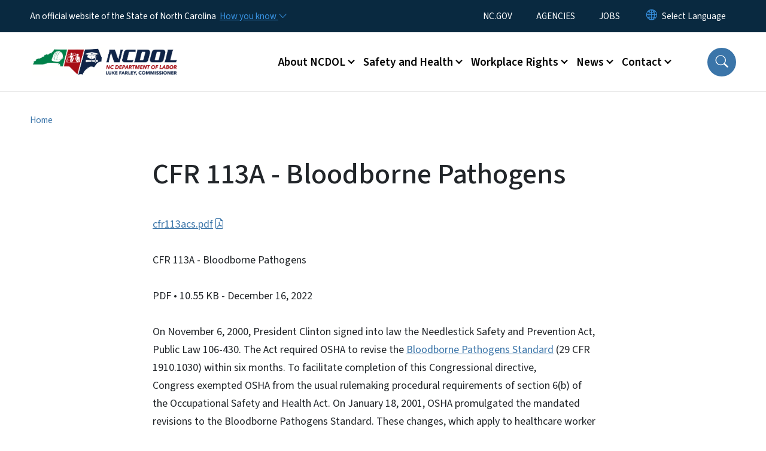

--- FILE ---
content_type: text/html; charset=UTF-8
request_url: https://www.labor.nc.gov/documents/files/cfr-113a-bloodborne-pathogens
body_size: 49616
content:

<!DOCTYPE html>
<html lang="en" dir="ltr" prefix="og: https://ogp.me/ns#">
  <head>
    <meta name="color-scheme" content="only light">
    <meta charset="utf-8" />
<script async src="https://www.googletagmanager.com/gtag/js?id=UA-109631488-1"></script>
<script>window.dataLayer = window.dataLayer || [];function gtag(){dataLayer.push(arguments)};gtag("js", new Date());gtag("set", "developer_id.dMDhkMT", true);gtag("config", "UA-109631488-1", {"groups":"default","anonymize_ip":true,"page_placeholder":"PLACEHOLDER_page_path","allow_ad_personalization_signals":false});</script>
<link rel="canonical" href="https://www.labor.nc.gov/documents/files/cfr-113a-bloodborne-pathogens" />
<meta name="Generator" content="Drupal 10 (https://www.drupal.org)" />
<meta name="MobileOptimized" content="width" />
<meta name="HandheldFriendly" content="true" />
<meta name="viewport" content="width=device-width, initial-scale=1, shrink-to-fit=no" />
<meta http-equiv="x-ua-compatible" content="ie=edge" />
<link rel="icon" href="https://files.nc.gov/labor/nc-favicon-32x32_0.png?VersionId=Tj.mUAeqETCqOdJc103UfuynmeP3D5Qy" type="image/png" />

    <title>CFR 113A - Bloodborne Pathogens | NC DOL</title>
    <link rel="stylesheet" media="all" href="/sites/default/files/css/css_9FVcqs09eZjwzWedvsNsF8t8EA7fqOCH6Ib107jZBJI.css?delta=0&amp;language=en&amp;theme=nc_barrio&amp;include=[base64]" />
<link rel="stylesheet" media="all" href="/sites/default/files/css/css_3dFjuQKG7Ar9Ij8ihSVM6IFXGWMo8DcTEIlgVX10VZs.css?delta=1&amp;language=en&amp;theme=nc_barrio&amp;include=[base64]" />
<link rel="stylesheet" media="all" href="//cdn.jsdelivr.net/npm/bootstrap@5.1.3/dist/css/bootstrap.min.css" />
<link rel="stylesheet" media="print" href="/sites/default/files/css/css_3e8b3shvpe1Jr-RJbZ9eAnVzo1ezHvGAd2t1XANYJA0.css?delta=3&amp;language=en&amp;theme=nc_barrio&amp;include=[base64]" />
<link rel="stylesheet" media="all" href="/sites/default/files/css/css_iYJiLDqq5MMA_NUuBgrXlB8aHf86MzHg_oTw9xgyCBI.css?delta=4&amp;language=en&amp;theme=nc_barrio&amp;include=[base64]" />
<link rel="stylesheet" media="print" href="/sites/default/files/css/css_UWPYC932Dc7vV-DKUqU3RG89kD80Uze7Rdc8cDciRNs.css?delta=5&amp;language=en&amp;theme=nc_barrio&amp;include=[base64]" />
<link rel="stylesheet" media="all" href="/sites/default/files/css/css_CLLc2PWVM1aHGSPV0-0AbL2UynF4DA75ymy6inJnvAU.css?delta=6&amp;language=en&amp;theme=nc_barrio&amp;include=[base64]" />

    
  </head>
  <body class="layout-no-sidebars has-featured-top path-media">
    <a href="#main-content" class="visually-hidden focusable skip-link">
      Skip to main content
    </a>
    
      <div class="dialog-off-canvas-main-canvas" data-off-canvas-main-canvas>
    <div id="page-wrapper">
  <div id="page">
    <header id="header" class="header" role="banner" aria-label="Site header">
                    <div class="highlighted container-fluid g-0">
          <div class="container-fluid section clearfix" role="alert">
              <div id="block-nc-barrio-ncalertsblock" class="block block-ncalert block-nc-alert-block">
  
    
      <div class="content">
      

    </div>
  </div>


          </div>
        </div>
                              <div class="navbar" id="navbar-top">
                          
              
              <div class="official-website">
                <span class="d-none d-sm-inline">An official website of the State of North Carolina</span>
                <span class="d-sm-none d-inline">An official website of NC</span>
                <button
                  type="button"
                  data-bs-toggle="collapse"
                  data-bs-target="#officialNC"
                  aria-label="How you know"
                  aria-expanded="false"
                  aria-controls="collapseExample"
                  class="how-you-know-btn">
                  <span class="d-none d-sm-inline">How you know <i class="bi-chevron-down"></i></span>
                  <span class="d-sm-none d-inline"><i class="bi bi-info-circle"></i></span>
                </button>
              </div>
              <div class="collapse official-website" id="officialNC">
                <div class="privacy-security">
                  <div class="p-2">
                    <i class="bi bi-info-circle h3 float-start pe-2"></i>
                    <p>State Government websites value user privacy. To learn more, <a href="https://www.nc.gov/privacy">view our full privacy policy</a>.</p>
                  </div>
                  <div class="p-2">
                    <i class="bi bi-lock h3 float-start pe-2"></i>
                    <p>Secure websites use HTTPS certificates. A lock icon or https:// means you’ve safely connected to the official website.</p>
                  </div>
                </div>
              </div>
                              <div class="form-inline navbar-form ml-auto">
                    <section class="row region region-top-header-form">
    <nav role="navigation" aria-labelledby="block-utilitymenu-menu" id="block-utilitymenu" class="block block-menu navigation menu--enterprise-nav-menu">
            
  <div class="visually-hidden" id="block-utilitymenu-menu">Utility Menu</div>
  

        
                  <ul class="clearfix nav" data-component-id="bootstrap_barrio:menu">
                    <li class="nav-item">
                <a href="https://www.nc.gov/" class="nav-link nav-link-https--wwwncgov-">NC.GOV</a>
              </li>
                <li class="nav-item">
                <a href="https://www.nc.gov/agencies" class="nav-link nav-link-https--wwwncgov-agencies">AGENCIES</a>
              </li>
                <li class="nav-item">
                <a href="https://www.nc.gov/jobs" class="nav-link nav-link-https--wwwncgov-jobs">JOBS</a>
              </li>
        </ul>
  



  </nav>
<div id="block-gtranslate-2" class="block block-gtranslate block-gtranslate-block">
  
    
      <div class="content">
      
<div class="gtranslate_wrapper"></div><script>window.gtranslateSettings = {"switcher_horizontal_position":"inline","switcher_vertical_position":"inline","horizontal_position":"inline","vertical_position":"inline","float_switcher_open_direction":"bottom","switcher_open_direction":"bottom","default_language":"en","native_language_names":1,"detect_browser_language":0,"add_new_line":1,"select_language_label":"Select Language","flag_size":32,"flag_style":"2d","globe_size":60,"alt_flags":[],"wrapper_selector":".gtranslate_wrapper","url_structure":"none","custom_domains":null,"languages":["en","ar","zh-TW","hi","pl","pt","ru","es","sr","vi","th","hmn","km","lo","so","am"],"custom_css":""};</script><script>(function(){var js = document.createElement('script');js.setAttribute('src', 'https://cdn.gtranslate.net/widgets/latest/dropdown.js');js.setAttribute('data-gt-orig-url', '/documents/files/cfr-113a-bloodborne-pathogens');js.setAttribute('data-gt-orig-domain', 'www.labor.nc.gov');document.body.appendChild(js);})();</script>
    </div>
  </div>

  </section>

                </div>
                                      </div>
                <div class="navbar navbar-expand-xl" id="navbar-main">
                        <section class="nc_header region region-header">
          <a href="/" title="Home" rel="home" class="navbar-brand">
              <img src="https://files.nc.gov/labor/NCDOL%20Web%20Logo.png?VersionId=Q45_FGPuLWvlJV.WvB2__Gez8nVVMRZJ" alt="Home" class="img-fluid d-inline-block align-top" />
                </a>
  
  </section>

                          <button class="navbar-toggler navbar-toggler-right collapsed" type="button" data-bs-toggle="collapse" data-bs-target="#CollapsingNavbar" aria-controls="CollapsingNavbar" aria-expanded="false" aria-label="Toggle navigation"><span class="navbar-toggler-icon"></span></button>
              <div class="collapse navbar-collapse justify-content-end" id="CollapsingNavbar">
                  <section class="main-menu-nav container-md  region region-primary-menu">
    <nav role="navigation" aria-label="Main Menu"  id="block-mainmenu-2" class="block block-menu navigation menu--main">
            
  <p class="visually-hidden" id="block-mainmenu-2-menu">Main menu</p>
  

        
              <ul class="clearfix navbar-nav">
    
    
          
      <li class="nav-item menu-item--expanded dropdown">
                          <a href="/about" class="nav-link dropdown-toggle nav-link--about" data-bs-toggle="dropdown" aria-expanded="false" aria-haspopup="true" role="button" data-drupal-link-system-path="node/581">About NCDOL</a>
                                                      <ul class="dropdown-menu dropdown-menu-lg-end">
    
                                            <li class="dropdown-item landing-page "><a href="/about" class="nav-link nav-link--about" data-drupal-link-system-path="node/581">About NCDOL</a></li>
    
          
      <li class="dropdown-item menu-item--collapsed">
                          <a href="/about-ncdol/divisions" class="nav-link--about-ncdol-divisions" data-drupal-link-system-path="node/596">Divisions</a>
              </li>
          
      <li class="dropdown-item">
                          <a href="/about-ncdol/historical-note-about-labor-building" class="nav-link--about-ncdol-historical-note-about-labor-building" data-drupal-link-system-path="node/650">Historical Note About the Labor Building</a>
              </li>
          
      <li class="dropdown-item menu-item--collapsed">
                          <a href="/about-ncdol/leadership" class="nav-link--about-ncdol-leadership" data-drupal-link-system-path="node/589">Leadership</a>
              </li>
          
      <li class="dropdown-item">
                          <a href="/about-ncdol/annual-reports" class="nav-link--about-ncdol-annual-reports" data-drupal-link-system-path="node/435">NCDOL Annual Reports</a>
              </li>
          
      <li class="dropdown-item">
                          <a href="/about/careers" class="nav-link--about-careers" data-drupal-link-system-path="node/1819">Careers in Labor</a>
              </li>
        </ul>
  
              </li>
          
      <li class="nav-item menu-item--expanded dropdown">
                          <a href="/safety-and-health" class="nav-link dropdown-toggle nav-link--safety-and-health" data-bs-toggle="dropdown" aria-expanded="false" aria-haspopup="true" role="button" data-drupal-link-system-path="node/583">Safety and Health</a>
                                                      <ul class="dropdown-menu dropdown-menu-lg-end">
    
                                            <li class="dropdown-item landing-page "><a href="/safety-and-health" class="nav-link nav-link--safety-and-health" data-drupal-link-system-path="node/583">Safety and Health</a></li>
    
          
      <li class="dropdown-item">
                          <a href="/safety-and-health/alliances" class="nav-link--safety-and-health-alliances" data-drupal-link-system-path="node/711">Alliances</a>
              </li>
          
      <li class="dropdown-item">
                          <a href="/safety-and-health/ask-osh" class="nav-link--safety-and-health-ask-osh" data-drupal-link-system-path="node/949">Ask OSH</a>
              </li>
          
      <li class="dropdown-item menu-item--collapsed">
                          <a href="/safety-and-health/agricultural-safety-and-health" class="nav-link--safety-and-health-agricultural-safety-and-health" data-drupal-link-system-path="node/597">Agricultural Safety and Health</a>
              </li>
          
      <li class="dropdown-item menu-item--collapsed">
                          <a href="/safety-and-health/amusement-devices" class="nav-link--safety-and-health-amusement-devices" data-drupal-link-system-path="node/585">Amusement Devices</a>
              </li>
          
      <li class="dropdown-item menu-item--collapsed">
                          <a href="/safety-and-health/boiler-and-pressure-vessel-safety" class="nav-link--safety-and-health-boiler-and-pressure-vessel-safety" data-drupal-link-system-path="node/590">Boiler and Pressure Vessel Safety</a>
              </li>
          
      <li class="dropdown-item">
                          <a href="/safety-and-health/elevator" class="nav-link--safety-and-health-elevator" data-drupal-link-system-path="node/1496">Elevator</a>
              </li>
          
      <li class="dropdown-item">
                          <a href="/human-trafficking" class="nav-link--human-trafficking" data-drupal-link-system-path="node/1535">Human Trafficking Public Awareness Requirements for Lodging and Vacation Rentals</a>
              </li>
          
      <li class="dropdown-item menu-item--collapsed">
                          <a href="/safety-and-health/library" class="nav-link--safety-and-health-library" data-drupal-link-system-path="node/606">Library</a>
              </li>
          
      <li class="dropdown-item">
                          <a href="/safety-and-health/mine-and-quarry" class="nav-link--safety-and-health-mine-and-quarry" data-drupal-link-system-path="node/607">Mine and Quarry</a>
              </li>
          
      <li class="dropdown-item">
                          <a href="https://www.labor.nc.gov/consultative-services-compliance-assistance" class="nav-link-https--wwwlaborncgov-consultative-services-compliance-assistance">OSH Consultative Services</a>
              </li>
          
      <li class="dropdown-item menu-item--collapsed">
                          <a href="/safety-and-health/occupational-safety-and-health" class="nav-link--safety-and-health-occupational-safety-and-health" data-drupal-link-system-path="node/1472">Occupational Safety and Health</a>
              </li>
          
      <li class="dropdown-item">
                          <a href="/safety-and-health/partnerships" class="nav-link--safety-and-health-partnerships" data-drupal-link-system-path="node/712">Partnerships</a>
              </li>
          
      <li class="dropdown-item">
                          <a href="https://www.labor.nc.gov/public-sector-injury-and-illness-survey" class="nav-link-https--wwwlaborncgov-public-sector-injury-and-illness-survey">Public Sector Injury and Illness Survey</a>
              </li>
          
      <li class="dropdown-item menu-item--collapsed">
                          <a href="/safety-and-health/publications" class="nav-link--safety-and-health-publications" data-drupal-link-system-path="node/598">Publications</a>
              </li>
          
      <li class="dropdown-item menu-item--collapsed">
                          <a href="https://www.labor.nc.gov/recognition-programs" class="nav-link-https--wwwlaborncgov-recognition-programs">Recognition Programs</a>
              </li>
          
      <li class="dropdown-item">
                          <a href="/safety-and-health/safety-and-health-complaint-or-concern" class="nav-link--safety-and-health-safety-and-health-complaint-or-concern" data-drupal-link-system-path="node/637">Safety and Health Complaint or Concern</a>
              </li>
          
      <li class="dropdown-item menu-item--collapsed">
                          <a href="/safety-and-health/safety-and-health-training" class="nav-link--safety-and-health-safety-and-health-training" data-drupal-link-system-path="node/586">Training</a>
              </li>
          
      <li class="dropdown-item">
                          <a href="/safety-and-health/tramway-funicular" class="nav-link--safety-and-health-tramway-funicular" data-drupal-link-system-path="node/1691">Tramway &amp; Funicular</a>
              </li>
        </ul>
  
              </li>
          
      <li class="nav-item menu-item--expanded dropdown">
                          <a href="/workplace-rights" class="nav-link dropdown-toggle nav-link--workplace-rights" data-bs-toggle="dropdown" aria-expanded="false" aria-haspopup="true" role="button" data-drupal-link-system-path="node/582">Workplace Rights</a>
                                                      <ul class="dropdown-menu dropdown-menu-lg-end">
    
                                            <li class="dropdown-item landing-page "><a href="/workplace-rights" class="nav-link nav-link--workplace-rights" data-drupal-link-system-path="node/582">Workplace Rights</a></li>
    
          
      <li class="dropdown-item menu-item--collapsed">
                          <a href="/workplace-rights/drug-testing" class="nav-link--workplace-rights-drug-testing" data-drupal-link-system-path="node/602">Drug Testing</a>
              </li>
          
      <li class="dropdown-item menu-item--collapsed">
                          <a href="/workplace-rights/e-verify" class="nav-link--workplace-rights-e-verify" data-drupal-link-system-path="node/601">E-Verify</a>
              </li>
          
      <li class="dropdown-item menu-item--collapsed">
                          <a href="/workplace-rights/employee-rights-regarding-time-worked-and-wages-earned" class="nav-link--workplace-rights-employee-rights-regarding-time-worked-and-wages-earned" data-drupal-link-system-path="node/592">Employee Rights Regarding Time Worked and Wages Earned</a>
              </li>
          
      <li class="dropdown-item menu-item--collapsed">
                          <a href="/workplace-rights/employer-responsibilities" class="nav-link--workplace-rights-employer-responsibilities" data-drupal-link-system-path="node/593">Employer Responsibilities</a>
              </li>
          
      <li class="dropdown-item menu-item--collapsed">
                          <a href="/workplace-rights/retaliatory-employment-discrimination-bureau" class="nav-link--workplace-rights-retaliatory-employment-discrimination-bureau" data-drupal-link-system-path="node/594">Retaliatory Employment Discrimination</a>
              </li>
          
      <li class="dropdown-item menu-item--collapsed">
                          <a href="/workplace-rights/youth-employment-rules" class="nav-link--workplace-rights-youth-employment-rules" data-drupal-link-system-path="node/591">Youth Employment Rules</a>
              </li>
        </ul>
  
              </li>
          
      <li class="nav-item menu-item--expanded dropdown">
                          <a href="/news" class="nav-link dropdown-toggle nav-link--news" data-bs-toggle="dropdown" aria-expanded="false" aria-haspopup="true" role="button" data-drupal-link-system-path="node/580">News</a>
                                                      <ul class="dropdown-menu dropdown-menu-lg-end">
    
                                            <li class="dropdown-item landing-page "><a href="/news" class="nav-link nav-link--news" data-drupal-link-system-path="node/580">News</a></li>
    
          
      <li class="dropdown-item">
                          <a href="/news/commissioner-luke-farley-council-state-updates" class="nav-link--news-commissioner-luke-farley-council-state-updates" data-drupal-link-system-path="node/1598">Commissioner Luke Farley Council of State Updates</a>
              </li>
          
      <li class="dropdown-item">
                          <a href="/news/media-contacts" class="nav-link--news-media-contacts" data-drupal-link-system-path="node/770">Media Contacts</a>
              </li>
          
      <li class="dropdown-item">
                          <a href="/news/press-releases" class="nav-link--news-press-releases" data-drupal-link-system-path="news/press-releases">News Releases</a>
              </li>
          
      <li class="dropdown-item menu-item--collapsed">
                          <a href="/news/labor-ledger" class="nav-link--news-labor-ledger" data-drupal-link-system-path="news/labor-ledger">Labor Ledger</a>
              </li>
          
      <li class="dropdown-item">
                          <a href="/news/inside-nc-labor-podcast" class="nav-link--news-inside-nc-labor-podcast" data-drupal-link-system-path="node/609">Inside NC Labor Podcast</a>
              </li>
          
      <li class="dropdown-item">
                          <a href="/news/fatality-fact-sheets" class="nav-link--news-fatality-fact-sheets" data-drupal-link-system-path="news/fatality-fact-sheets">Fatality Fact Sheets</a>
              </li>
        </ul>
  
              </li>
          
      <li class="nav-item menu-item--expanded dropdown">
                          <a href="/contact" class="nav-link dropdown-toggle nav-link--contact" data-bs-toggle="dropdown" aria-expanded="false" aria-haspopup="true" role="button" data-drupal-link-system-path="node/701">Contact</a>
                                                      <ul class="dropdown-menu dropdown-menu-lg-end">
    
                                            <li class="dropdown-item landing-page "><a href="/contact" class="nav-link nav-link--contact" data-drupal-link-system-path="node/701">Contact</a></li>
    
          
      <li class="dropdown-item">
                          <a href="/contact/directory-ncdol-officials" class="nav-link--contact-directory-ncdol-officials" data-drupal-link-system-path="node/699">Directory of NCDOL Officials</a>
              </li>
          
      <li class="dropdown-item">
                          <a href="/contact/public-records-request" class="nav-link--contact-public-records-request" data-drupal-link-system-path="node/953">Public Records Request</a>
              </li>
          
      <li class="dropdown-item">
                          <a href="/contact/online-payments" class="nav-link--contact-online-payments" data-drupal-link-system-path="node/705">Online Payments</a>
              </li>
          
      <li class="dropdown-item menu-item--collapsed">
                          <a href="/contact/report-workplace-accident" class="nav-link--contact-report-workplace-accident" data-drupal-link-system-path="node/718">Report a Workplace Accident</a>
              </li>
        </ul>
  
              </li>
        </ul>
  


  </nav>
<nav role="navigation" aria-labelledby="block-utilitymenu-2-menu" id="block-utilitymenu-2" class="block block-menu navigation menu--enterprise-nav-menu">
            
  <h2 class="visually-hidden" id="block-utilitymenu-2-menu">Utility Menu</h2>
  

        
                  <ul class="clearfix nav" data-component-id="bootstrap_barrio:menu">
                    <li class="nav-item">
                <a href="https://www.nc.gov/" class="nav-link nav-link-https--wwwncgov-">NC.GOV</a>
              </li>
                <li class="nav-item">
                <a href="https://www.nc.gov/agencies" class="nav-link nav-link-https--wwwncgov-agencies">AGENCIES</a>
              </li>
                <li class="nav-item">
                <a href="https://www.nc.gov/jobs" class="nav-link nav-link-https--wwwncgov-jobs">JOBS</a>
              </li>
        </ul>
  



  </nav>

  </section>

                  <div class="form-inline navbar-form justify-content-end">
                    
                    <div id="search-icon" tabindex="0" role="button" aria-pressed="false" aria-label="Search"><i class="bi bi-search"></i></div>
                  </div>
              </div>
                                            </div>
          </header>
                  <div class="featured-top">
          <aside class="featured-top__inner section container-fluid clearfix" role="complementary">
              <section class="container-fluid region region-featured-top">
    <div id="block-ncsearchblock-2" class="block block-ncsearch block-nc-search-block">
  
    
      <div class="content">
      
<form class="nc-search-block-form" data-drupal-selector="nc-search-block-form" action="/search/labor" method="get" id="nc-search-block-form" accept-charset="UTF-8">
  




        
  <div class="js-form-item js-form-type-search form-type-search js-form-item-keys form-item-keys form-no-label mb-3">
          <label for="edit-keys" class="visually-hidden">Search</label>
                    <input title="Enter the terms you wish to search for." data-drupal-selector="edit-keys" data-msg-maxlength="Search field has a maximum length of 128." type="search" id="edit-keys" name="keys" value="" size="15" maxlength="128" class="form-search form-control" />

                      </div>
<div data-drupal-selector="edit-actions" class="form-actions js-form-wrapper form-wrapper mb-3" id="edit-actions"><input id="search-button" aria-label="search" role="search" data-drupal-selector="edit-submit" type="submit" value="Search" class="button js-form-submit form-submit btn btn-primary form-control" />
</div>

</form>

    </div>
  </div>

  </section>

                      </aside>
        </div>
              <div id="main-wrapper" class="layout-main-wrapper clearfix">
              <div id="main" class="container-fluid ">
                                          <div id="block-breadcrumbs" class="block block-system block-system-breadcrumb-block">
  
    
      <div class="content">
      
  <nav role="navigation" aria-label="breadcrumb" style="">
  <ol class="breadcrumb">
            <li class="breadcrumb-item">
        <a href="/">Home</a>
      </li>
        </ol>
</nav>


    </div>
  </div>


          <div class="row row-offcanvas row-offcanvas-left clearfix">
            <main class="main-content col order-first" id="content" role="main">
              <section class="section">
                <a id="main-content" tabindex="-1"></a>
                  <div data-drupal-messages-fallback class="hidden"></div>
<div>
    
        
    	<article  class="file">
		<h1 itemprop="name">CFR 113A - Bloodborne Pathogens</h1>
      <p> <a href="/documents/files/cfr-113a-bloodborne-pathogens/open">cfr113acs.pdf</a> </p>
    		  <p>CFR 113A - Bloodborne Pathogens</p>
    		<div class="meta">
			<span class="label category">
				PDF
			</span>
			 <span class="label file-size">
         •	10.55 KB
			 </span>
       <span class="label file-date">
         - December 16, 2022
       </span>
    </div>
    <div class="label file-term">
          </div>
	</article>
  
        
            <div class="clearfix text-formatted field field--name-field-document-entity-body field--type-text-with-summary field--label-hidden field__item"><p>On November 6, 2000, President Clinton signed into law the Needlestick Safety and Prevention&nbsp;Act, Public Law 106-430. The Act required OSHA to revise the <a href="https://www.osha.gov/laws-regs/regulations/standardnumber/1910/1910.1030">Bloodborne Pathogens&nbsp;Standard</a> (29 CFR 1910.1030) within six months. To facilitate completion of this Congressional directive, Congress&nbsp;exempted OSHA from the usual rulemaking procedural requirements of section 6(b) of the&nbsp;Occupational Safety and Health Act.&nbsp;On January 18, 2001, OSHA promulgated the mandated revisions to the Bloodborne Pathogens&nbsp;Standard. These changes, which apply to healthcare worker and others who handle medical&nbsp;sharps, can be broadly categorized into four areas: modification of definitions relating to engineering controls; revising and updating the Exposure Control Plan; solicitation of employee&nbsp;input; and recordkeeping.&nbsp;</p><p>The N.C. Department of Labor, Division of Occupational Safety and Health adopted the&nbsp;revisions to the Bloodborne Pathogens Standard verbatim with an effective date of October 1,&nbsp;2001.&nbsp;Refer to the 01/18/2001 <a href="https://www.osha.gov/sites/default/files/laws-regs/federalregister/2001-01-18.pdf">Federal Register</a> (Volume 66, No. 12) for the details related to these&nbsp;requirements.</p><p class="MsoNormal">Also reference&nbsp;<a href="https://www.labor.nc.gov/documents/files/cfr-113-bloodborne-pathogens-final-rule">CFR 113 - Bloodborne Pathogens; Final Rule</a>,&nbsp;<a href="https://www.labor.nc.gov/osh/osh-enforcement-procedures/cpl-02-02-069-enforcement-procedures-bloodborne-pathogens-standard" target="_blank">CPL 02-02-069, Enforcement Procedures for the Occupational Exposure to Bloodborne Pathogens Standard</a>&nbsp;and&nbsp;<a href="https://www.labor.nc.gov/documents/files/cfr-113b-bloodborne-pathogens-corrections">CFR 113B - Bloodborne Pathogens; corrections</a>. Additional information and resources can be found on the safety and health topic page for&nbsp;<a href="https://www.labor.nc.gov/safety-and-health/occupational-safety-and-health/occupational-safety-and-health-topic-pages/bloodborne-pathogens" target="_blank">Bloodborne Pathogens</a>,&nbsp;<a href="https://www.labor.nc.gov/chemical-hazards-and-toxic-substances">Chemical Hazards and Toxic Substances</a>&nbsp;and&nbsp;<a href="https://www.labor.nc.gov/safety-and-health/occupational-safety-and-health/occupational-safety-and-health-topic-pages/recording-and-reporting" target="_blank">Recording and Reporting</a>.<o:p></o:p></p></div>
      
        
  <div class="field field--name-field-division-office field--type-entity-reference field--label-above">
    <div class="field__label">Division/Office</div>
          <ul class='field__items'>
              <li class="field__item"><a href="/agencydepartment/osh" hreflang="en">OSH</a></li>
              </ul>
      </div>

        
      <div class="field field--name-field-document-collection field--type-entity-reference field--label-hidden field__items">
              <div class="field__item"><a href="/document-collection/osh-enforcement-procedures" hreflang="en">OSH Enforcement Procedures</a></div>
              <div class="field__item"><a href="/document-collection/code-federal-regulation" hreflang="en">Code of Federal Regulation</a></div>
          </div>
  
        
        
  <div class="field field--name-field-document-entity-pub-date field--type-datetime field--label-above">
    <div class="field__label">First Published</div>
              <div class="field__item"><time datetime="2022-12-16T12:00:00Z" class="datetime">December 16, 2022</time>
</div>
          </div>

        
  <div class="field field--name-field-document-entity-updated field--type-datetime field--label-above">
    <div class="field__label">Last Updated</div>
              <div class="field__item"><time datetime="2022-12-16T12:00:00Z" class="datetime">December 16, 2022</time>
</div>
          </div>

</div>

              </section>
            </main>
                                  </div>
        </div>
          </div>
    <nav class="back-to-top" aria-label="Back to top"><a title="Back to top" href="#navbar-top"><i class="bi-box-arrow-in-up" role="img" aria-label="Back to top arrow"></i></a></nav>
        <footer class="site-footer">
              <div class="container-fluid">
                      <div class="site-footer__top clearfix">
                <section class="row region region-footer-first">
    <div id="block-contactinformation-2" class="block-content-basic block block-block-content block-block-contentd5adce46-e4ee-40a1-9f79-446da77dacca">
  
      <h2>Contact Information</h2>
    
      <div class="content">
      
            <div class="clearfix text-formatted field field--name-body field--type-text-with-summary field--label-hidden field__item"><div itemscope itemtype="http://schema.org/Organization">
<p><span itemprop="name">N.C. Department of Labor</span><br>
<em><strong>Physical Address</strong></em><br>
<span itemprop="streetAddress">4 West Edenton St.</span><br>
Raleigh, NC 27601<br>
<br>
<strong><em>Mailing Address</em></strong><br>
1101 Mail Service Center<br>
Raleigh, NC 27699-1101</p>

<p itemprop="address" itemscope itemtype="http://schema.org/PostalAddress"><br>
<strong>1-800-NC-LABOR<br>
(1-800-625-2267)</strong></p>
</div>
</div>
      
    </div>
  </div>

  </section>

                <section class="row region region-footer-second">
    <div id="block-nc-barrio-facebookfeed" class="block-content-basic block block-block-content block-block-content8cd52681-17cb-4887-b72e-25b306a59dac">
  
      <h2>Facebook Feed</h2>
    
      <div class="content">
      
            <div class="clearfix text-formatted field field--name-body field--type-text-with-summary field--label-hidden field__item"><div id="fb-root">&nbsp;</div><script async="" defer="" crossorigin="anonymous" src="https://connect.facebook.net/en_US/sdk.js#xfbml=1&amp;version=v22.0"></script><script async="" defer="" crossorigin="anonymous" src="https://connect.facebook.net/en_US/sdk.js#xfbml=1&amp;version=v22.0"></script><div class="fb-page" data-href="https://www.facebook.com/nclabor/" data-tabs="timeline" data-width="400" data-height="" data-small-header="false" data-adapt-container-width="true" data-hide-cover="false" data-show-facepile="true" title="NCDOL Facebook Feed"><blockquote class="fb-xfbml-parse-ignore" cite="https://www.facebook.com/nclabor/"><p><a href="https://www.facebook.com/nclabor/">NCDOL</a></p></blockquote></div></div>
      
    </div>
  </div>
<div id="block-nc-barrio-tweetsbyncdol" class="block-content-basic block block-block-content block-block-contentb2b897c6-7755-482c-8cee-6cacc12f3d9e">
  
    
      <div class="content">
      
    </div>
  </div>

  </section>

                <section class="row region region-footer-third">
    <div id="block-followus-2" class="block block-ncblocks block-ncblocks-follow-site-block">
  
      <h2>Follow Us</h2>
    
      <div class="content">
      
<div class="social-links">
  <div class="item-list">
    <ul>
              <li>
          <a href="https://www.facebook.com/nclabor/" itemprop="url">
            <svg xmlns="http://www.w3.org/2000/svg" fill="currentColor" class="bi bi-facebook" viewBox="0 0 16 16" role="img" aria-label="Facebook">
              <path d="M16 8.049c0-4.446-3.582-8.05-8-8.05C3.58 0-.002 3.603-.002 8.05c0 4.017 2.926 7.347 6.75 7.951v-5.625h-2.03V8.05H6.75V6.275c0-2.017 1.195-3.131 3.022-3.131.876 0 1.791.157 1.791.157v1.98h-1.009c-.993 0-1.303.621-1.303 1.258v1.51h2.218l-.354 2.326H9.25V16c3.824-.604 6.75-3.934 6.75-7.951"/>
            </svg>
          </a>
        </li>
      
              <li>
          <a href="https://twitter.com/ncdol">
            <svg xmlns="http://www.w3.org/2000/svg" fill="currentColor" class="bi bi-twitter-x" viewBox="0 0 16 16" role="img" aria-label="X">
              <path d="M12.6.75h2.454l-5.36 6.142L16 15.25h-4.937l-3.867-5.07-4.425 5.07H.316l5.733-6.57L0 .75h5.063l3.495 4.633L12.601.75Zm-.86 13.028h1.36L4.323 2.145H2.865z"/>
            </svg>
          </a>
        </li>
      
      
              <li>
          <a href="https://www.instagram.com/nc_labor/" itemprop="url">
            <svg xmlns="http://www.w3.org/2000/svg" fill="currentColor" class="bi bi-instagram" viewBox="0 0 16 16" role="img" aria-label="Instagram">
              <path d="M8 0C5.829 0 5.556.01 4.703.048 3.85.088 3.269.222 2.76.42a3.9 3.9 0 0 0-1.417.923A3.9 3.9 0 0 0 .42 2.76C.222 3.268.087 3.85.048 4.7.01 5.555 0 5.827 0 8.001c0 2.172.01 2.444.048 3.297.04.852.174 1.433.372 1.942.205.526.478.972.923 1.417.444.445.89.719 1.416.923.51.198 1.09.333 1.942.372C5.555 15.99 5.827 16 8 16s2.444-.01 3.298-.048c.851-.04 1.434-.174 1.943-.372a3.9 3.9 0 0 0 1.416-.923c.445-.445.718-.891.923-1.417.197-.509.332-1.09.372-1.942C15.99 10.445 16 10.173 16 8s-.01-2.445-.048-3.299c-.04-.851-.175-1.433-.372-1.941a3.9 3.9 0 0 0-.923-1.417A3.9 3.9 0 0 0 13.24.42c-.51-.198-1.092-.333-1.943-.372C10.443.01 10.172 0 7.998 0zm-.717 1.442h.718c2.136 0 2.389.007 3.232.046.78.035 1.204.166 1.486.275.373.145.64.319.92.599s.453.546.598.92c.11.281.24.705.275 1.485.039.843.047 1.096.047 3.231s-.008 2.389-.047 3.232c-.035.78-.166 1.203-.275 1.485a2.5 2.5 0 0 1-.599.919c-.28.28-.546.453-.92.598-.28.11-.704.24-1.485.276-.843.038-1.096.047-3.232.047s-2.39-.009-3.233-.047c-.78-.036-1.203-.166-1.485-.276a2.5 2.5 0 0 1-.92-.598 2.5 2.5 0 0 1-.6-.92c-.109-.281-.24-.705-.275-1.485-.038-.843-.046-1.096-.046-3.233s.008-2.388.046-3.231c.036-.78.166-1.204.276-1.486.145-.373.319-.64.599-.92s.546-.453.92-.598c.282-.11.705-.24 1.485-.276.738-.034 1.024-.044 2.515-.045zm4.988 1.328a.96.96 0 1 0 0 1.92.96.96 0 0 0 0-1.92m-4.27 1.122a4.109 4.109 0 1 0 0 8.217 4.109 4.109 0 0 0 0-8.217m0 1.441a2.667 2.667 0 1 1 0 5.334 2.667 2.667 0 0 1 0-5.334"/>
            </svg>
          </a>
        </li>
      
      
      
              <li>
          <a href="https://www.youtube.com/user/NCDeptofLabor" itemprop="url">
            <svg xmlns="http://www.w3.org/2000/svg" fill="currentColor" class="bi bi-youtube" viewBox="0 0 16 16" role="img" aria-label="YouTube">
              <path d="M8.051 1.999h.089c.822.003 4.987.033 6.11.335a2.01 2.01 0 0 1 1.415 1.42c.101.38.172.883.22 1.402l.01.104.022.26.008.104c.065.914.073 1.77.074 1.957v.075c-.001.194-.01 1.108-.082 2.06l-.008.105-.009.104c-.05.572-.124 1.14-.235 1.558a2.01 2.01 0 0 1-1.415 1.42c-1.16.312-5.569.334-6.18.335h-.142c-.309 0-1.587-.006-2.927-.052l-.17-.006-.087-.004-.171-.007-.171-.007c-1.11-.049-2.167-.128-2.654-.26a2.01 2.01 0 0 1-1.415-1.419c-.111-.417-.185-.986-.235-1.558L.09 9.82l-.008-.104A31 31 0 0 1 0 7.68v-.123c.002-.215.01-.958.064-1.778l.007-.103.003-.052.008-.104.022-.26.01-.104c.048-.519.119-1.023.22-1.402a2.01 2.01 0 0 1 1.415-1.42c.487-.13 1.544-.21 2.654-.26l.17-.007.172-.006.086-.003.171-.007A100 100 0 0 1 7.858 2zM6.4 5.209v4.818l4.157-2.408z"/>
            </svg>
          </a>
        </li>
      
      
      

           
    
    </ul>
  </div>
</div>

    </div>
  </div>

  </section>

            </div>
                                <div class="site-footer__bottom">
                <section class="row region region-site-footer">
    <nav role="navigation" aria-labelledby="block-networkmenu-2-menu" id="block-networkmenu-2" class="block block-menu navigation menu--network-menu">
            
  <h2 class="visually-hidden" id="block-networkmenu-2-menu">Network Menu</h2>
  

        
                  <ul class="clearfix nav" data-component-id="bootstrap_barrio:menu">
                    <li class="nav-item">
                <a href="/employee-directory" class="nav-link nav-link--employee-directory" data-drupal-link-system-path="employee-directory">NCDOL Employee Directory</a>
              </li>
                <li class="nav-item">
                <a href="https://nc.gov/" title="The State of North Carolina" class="nav-link nav-link-https--ncgov-">nc.gov</a>
              </li>
                <li class="nav-item">
                <a href="/webform/user_feedback?source_entity_type=ENTITY_TYPE&amp;source_entity_id=ENTITY_ID" class="webform-dialog webform-dialog-mobile nav-link webform-dialog webform-dialog-mobile nav-link--webform-user-feedbacksource-entity-typeentity-typesource-entity-identity-id" title="Website User Feedback Form" data-drupal-link-query="{&quot;source_entity_id&quot;:&quot;ENTITY_ID&quot;,&quot;source_entity_type&quot;:&quot;ENTITY_TYPE&quot;}" data-drupal-link-system-path="webform/user_feedback">Website Feedback</a>
              </li>
                <li class="nav-item">
                <a href="https://www.nc.gov/accessibility" title="Accessibility of State of North Carolina Websites" class="nav-link nav-link-https--wwwncgov-accessibility">Accessibility</a>
              </li>
                <li class="nav-item">
                <a href="https://www.nc.gov/disclaimer-terms-use" title="Terms of Use" class="nav-link nav-link-https--wwwncgov-disclaimer-terms-use">Disclaimer &amp; Terms of Use</a>
              </li>
                <li class="nav-item">
                <a href="https://www.nc.gov/privacy" title="State of North Carolina Privacy Policy" class="nav-link nav-link-https--wwwncgov-privacy">Privacy Policy</a>
              </li>
                <li class="nav-item">
                <a href="https://www.nc.gov/government/open-budget" title="State of North Carolina Open Budget" class="nav-link nav-link-https--wwwncgov-government-open-budget">Open Budget</a>
              </li>
        </ul>
  



  </nav>

  </section>

              <div class="branding"><a href="https://it.nc.gov/services/digital-services">Hosted on Digital Commons</a></div>
            </div>
                  </div>
          </footer>
  </div>
</div>

  </div>

    
    <script type="application/json" data-drupal-selector="drupal-settings-json">{"path":{"baseUrl":"\/","pathPrefix":"","currentPath":"media\/1646","currentPathIsAdmin":false,"isFront":false,"currentLanguage":"en"},"pluralDelimiter":"\u0003","suppressDeprecationErrors":true,"ajaxPageState":{"libraries":"[base64]","theme":"nc_barrio","theme_token":null},"ajaxTrustedUrl":{"\/search\/labor":true},"clientside_validation_jquery":{"validate_all_ajax_forms":2,"force_validate_on_blur":true,"force_html5_validation":false,"messages":{"required":"This field is required.","remote":"Please fix this field.","email":"Please enter a valid email address.","url":"Please enter a valid URL.","date":"Please enter a valid date.","dateISO":"Please enter a valid date (ISO).","number":"Please enter a valid number.","digits":"Please enter only digits.","equalTo":"Please enter the same value again.","maxlength":"Please enter no more than {0} characters.","minlength":"Please enter at least {0} characters.","rangelength":"Please enter a value between {0} and {1} characters long.","range":"Please enter a value between {0} and {1}.","max":"Please enter a value less than or equal to {0}.","min":"Please enter a value greater than or equal to {0}.","step":"Please enter a multiple of {0}."}},"google_analytics":{"account":"UA-109631488-1","trackOutbound":true,"trackMailto":true,"trackTel":true,"trackDownload":true,"trackDownloadExtensions":"7z|aac|arc|arj|asf|asx|avi|bin|csv|doc(x|m)?|dot(x|m)?|exe|flv|gif|gz|gzip|hqx|jar|jpe?g|js|mp(2|3|4|e?g)|mov(ie)?|msi|msp|pdf|phps|png|ppt(x|m)?|pot(x|m)?|pps(x|m)?|ppam|sld(x|m)?|thmx|qtm?|ra(m|r)?|sea|sit|tar|tgz|torrent|txt|wav|wma|wmv|wpd|xls(x|m|b)?|xlt(x|m)|xlam|xml|z|zip"},"linkpurpose":{"domain":"https:\/\/www.labor.nc.gov","ignore":"#toolbar-administration a","purposeDocumentMessage":"Link downloads document","purposeDocumentIconType":"html","purposeDocumentIconPosition":"beforeend","purposeDownloadMessage":"Link downloads file","purposeDownloadIconType":"html","purposeDownloadIconPosition":"beforeend","purposeAppMessage":"Link opens app","purposeAppIconType":"html","purposeAppIconPosition":"beforeend","purposeExternalMessage":"Link is external","purposeExternalIconType":"html","purposeExternalIconPosition":"beforeend","purposeMailMessage":"Link sends email","purposeMailIconType":"html","purposeMailIconPosition":"beforeend","purposeTelMessage":"Link opens phone app","purposeTelIconType":"html","purposeTelIconPosition":"beforeend","purposeNewWindow":true,"purposeNewWindowMessage":"Opens in new window","purposeNewWindowIconType":"html","purposeNewWindowIconPosition":"beforeend","css_url":"\/modules\/contrib\/linkpurpose"},"nc_breadcrumb":{"activeTrailInfo":[]},"webform":{"dialog":{"options":{"narrow":{"title":"Narrow","width":600},"mobile":{"title":"Mobile"},"normal":{"title":"Normal","width":800},"wide":{"title":"Wide","width":1000}},"entity_type":"media","entity_id":"1646"}},"nc_alerts":{"options":{"slideTransition":"goDown","nav":true,"autoplayTimeout":500,"items":1,"mouseDrag":false,"callbacks":true,"autoHeight":true,"navText":["\u003Ci class=\u0022icon-chevron-left\u0022\u003E\u003C\/i\u003E","\u003Ci class=\u0022icon-chevron-right\u0022\u003E\u003C\/i\u003E"]}},"nc_json_views":{"documentFilePath":null},"nc_search":{"searchblock":0},"user":{"uid":0,"permissionsHash":"f1e8621c169adacf1d9d8b793be73f88a0f0d02506d15a2f2664b1530802fbc2"}}</script>
<script src="/core/assets/vendor/jquery/jquery.min.js?v=3.7.1"></script>
<script src="/core/assets/vendor/once/once.min.js?v=1.0.1"></script>
<script src="/core/misc/drupalSettingsLoader.js?v=10.4.3"></script>
<script src="/core/misc/drupal.js?v=10.4.3"></script>
<script src="/core/misc/drupal.init.js?v=10.4.3"></script>
<script src="/core/misc/debounce.js?v=10.4.3"></script>
<script src="/core/assets/vendor/jquery.ui/ui/version-min.js?v=10.4.3"></script>
<script src="/core/assets/vendor/jquery.ui/ui/data-min.js?v=10.4.3"></script>
<script src="/core/assets/vendor/jquery.ui/ui/disable-selection-min.js?v=10.4.3"></script>
<script src="/core/assets/vendor/jquery.ui/ui/jquery-patch-min.js?v=10.4.3"></script>
<script src="/core/assets/vendor/jquery.ui/ui/scroll-parent-min.js?v=10.4.3"></script>
<script src="/core/assets/vendor/jquery.ui/ui/unique-id-min.js?v=10.4.3"></script>
<script src="/core/assets/vendor/jquery.ui/ui/focusable-min.js?v=10.4.3"></script>
<script src="/core/assets/vendor/jquery.ui/ui/keycode-min.js?v=10.4.3"></script>
<script src="/core/assets/vendor/jquery.ui/ui/plugin-min.js?v=10.4.3"></script>
<script src="/core/assets/vendor/jquery.ui/ui/widget-min.js?v=10.4.3"></script>
<script src="/core/assets/vendor/jquery.ui/ui/labels-min.js?v=10.4.3"></script>
<script src="/core/assets/vendor/jquery.ui/ui/widgets/controlgroup-min.js?v=10.4.3"></script>
<script src="/core/assets/vendor/jquery.ui/ui/form-reset-mixin-min.js?v=10.4.3"></script>
<script src="/core/assets/vendor/jquery.ui/ui/widgets/mouse-min.js?v=10.4.3"></script>
<script src="/core/assets/vendor/jquery.ui/ui/widgets/checkboxradio-min.js?v=10.4.3"></script>
<script src="/core/assets/vendor/jquery.ui/ui/widgets/draggable-min.js?v=10.4.3"></script>
<script src="/core/assets/vendor/jquery.ui/ui/widgets/resizable-min.js?v=10.4.3"></script>
<script src="/core/assets/vendor/jquery.ui/ui/widgets/button-min.js?v=10.4.3"></script>
<script src="/core/assets/vendor/jquery.ui/ui/widgets/dialog-min.js?v=10.4.3"></script>
<script src="/core/assets/vendor/tabbable/index.umd.min.js?v=6.2.0"></script>
<script src="/core/assets/vendor/tua-body-scroll-lock/tua-bsl.umd.min.js?v=10.4.3"></script>
<script src="/themes/contrib/bootstrap_barrio/js/barrio.js?v=10.4.3"></script>
<script src="https://cdn.jsdelivr.net/npm/jquery-validation@1.21.0/dist/jquery.validate.min.js"></script>
<script src="/modules/contrib/clientside_validation/clientside_validation_jquery/js/cv.jquery.ife.js?t8xkop"></script>
<script src="/modules/contrib/clientside_validation/clientside_validation_jquery/js/cv.jquery.validate.js?t8xkop"></script>
<script src="/modules/contrib/google_analytics/js/google_analytics.js?v=10.4.3"></script>
<script src="/modules/contrib/linkpurpose/library/js/linkpurpose.min.js?t8xkop"></script>
<script src="/modules/contrib/linkpurpose/js/linkpurpose-drupal.js?t8xkop"></script>
<script src="//cdn.jsdelivr.net/npm/bootstrap@5.1.3/dist/js/bootstrap.bundle.min.js"></script>
<script src="/themes/custom/nc_barrio/src/js/modules/nc.fileicons.js?v=1"></script>
<script src="/themes/custom/nc_barrio/js/global.js?v=1.86"></script>
<script src="/themes/custom/nc_barrio/js/modules/nc.search.js?v=1.86"></script>
<script src="/themes/custom/nc_barrio/js/modules/nc.analytics.js?v=1.86"></script>
<script src="/themes/custom/nc_barrio/js/modules/nc.gtranslate.js?v=1.4"></script>
<script src="/modules/custom/nc_breadcrumb/js/nc_breadcrumb.js?t8xkop"></script>
<script src="/modules/custom/ncalert/js/ncalerts.js?v=16"></script>
<script src="/modules/custom/ncblocks/js/ncblocks.js?v=1.3"></script>
<script src="/core/misc/progress.js?v=10.4.3"></script>
<script src="/core/assets/vendor/loadjs/loadjs.min.js?v=4.3.0"></script>
<script src="/core/misc/announce.js?v=10.4.3"></script>
<script src="/core/misc/message.js?v=10.4.3"></script>
<script src="/themes/contrib/bootstrap_barrio/js/messages.js?t8xkop"></script>
<script src="/core/misc/ajax.js?v=10.4.3"></script>
<script src="/core/misc/displace.js?v=10.4.3"></script>
<script src="/core/misc/jquery.tabbable.shim.js?v=10.4.3"></script>
<script src="/core/misc/position.js?v=10.4.3"></script>
<script src="/core/misc/dialog/dialog-deprecation.js?v=10.4.3"></script>
<script src="/core/misc/dialog/dialog.js?v=10.4.3"></script>
<script src="/core/misc/dialog/dialog.position.js?v=10.4.3"></script>
<script src="/core/misc/dialog/dialog.jquery-ui.js?v=10.4.3"></script>
<script src="/core/modules/ckeditor5/js/ckeditor5.dialog.fix.js?v=10.4.3"></script>
<script src="/core/misc/dialog/dialog.ajax.js?v=10.4.3"></script>
<script src="/modules/contrib/webform/js/webform.drupal.dialog.js?v=10.4.3"></script>
<script src="/modules/contrib/webform/js/webform.dialog.js?v=10.4.3"></script>

  </body>
</html>
